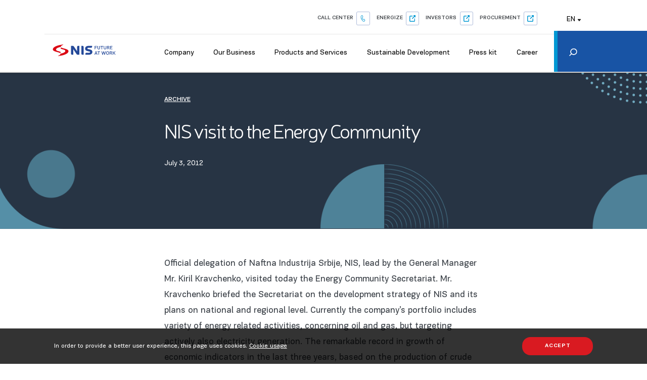

--- FILE ---
content_type: text/javascript
request_url: https://www.nis.rs/wp-content/themes/nis-1-1-64/static/js/components/Autocomplete.js
body_size: 3506
content:
export function autocompleteSearch(
  query,
  selectedValues,
  inputElement,
  parentWrapper
) {
  $(".autocomplete-suggestions").removeClass("hidden");
  $(".loader").show();
  $(".autocomplete-suggestions-btn-wrap").hide();

  $.ajax({
    type: "POST",
    url: ajax_object.ajax_url,
    data: {
      action: "autocomplete",
      search_query: query,
      selected_values: selectedValues,
    },
    success: function (response) {
      $(".loader").hide();
      $(".autocomplete-suggestions-btn-wrap").show();
      $(".suggested-list-items").show();
      $(".suggested-list-items").css("display", "block");
      // Ensure the response has a results array
      if (response.results && Array.isArray(response.results)) {
        const headResults = response.results.slice(0, 5);
        updateAutocompleteSuggestions(headResults, inputElement, parentWrapper);
      } else {
        noResultsUI(parentWrapper);
      }
    },
    error: function (xhr) {
      console.error(xhr.responseText);
    },
  });
}

function noResultsUI(parentWrapper) {
  const suggestionsContainer =
    parentWrapper.next(".autocomplete-suggestions").length > 0
      ? parentWrapper.next(".autocomplete-suggestions")
      : parentWrapper.prev(".autocomplete-suggestions");
  const listContainer = suggestionsContainer.find(".suggested-list-items");
  listContainer.empty();
  $(".js-no-results-auto").show();
  $(".autocomplete-suggestions-btn-wrap").hide();
}

function updateAutocompleteSuggestions(results, inputElement, parentWrapper) {
  $(".js-no-results-auto").hide();
  const suggestionsContainer =
    parentWrapper.next(".autocomplete-suggestions").length > 0
      ? parentWrapper.next(".autocomplete-suggestions")
      : parentWrapper.prev(".autocomplete-suggestions");
  const listContainer = suggestionsContainer.find(".suggested-list-items");
  listContainer.empty(); // Clear any existing suggestions

  if (results.length > 0) {
    results.forEach((result) => {
      const suggestionItem = `
                <div class="autocomplete-suggestion" data-url="${result.guid}">
                <svg width="19" height="19" viewBox="0 0 19 19" fill="none" xmlns="http://www.w3.org/2000/svg">
                <path d="M8 16C9.77498 15.9996 11.4988 15.4054 12.897 14.312L17.293 18.708L18.707 17.294L14.311 12.898C15.405 11.4997 15.9996 9.77544 16 8C16 3.589 12.411 0 8 0C3.589 0 0 3.589 0 8C0 12.411 3.589 16 8 16ZM8 2C11.309 2 14 4.691 14 8C14 11.309 11.309 14 8 14C4.691 14 2 11.309 2 8C2 4.691 4.691 2 8 2Z" fill="white"/>
                </svg>
                    ${result.post_title}
                </div>`;
      listContainer.append(suggestionItem);
    });

    suggestionsContainer.removeClass("hidden");

    // Add click event listener to navigate to the suggestion URL
    $(".autocomplete-suggestion").on("click", function () {
      window.location.href = $(this).data("url");
    });
  }
}


--- FILE ---
content_type: text/javascript
request_url: https://www.nis.rs/wp-content/themes/nis-1-1-64/static/js/components/Select2.js
body_size: 11163
content:
import { debounce } from "./debounce";
import { autocompleteSearch } from "./Autocomplete";
import "select2";

class Select2 {
  constructor() {}

  init() {
    const searchFormsHeader = $(".js-search-form-header");
    const searchFormsPage = $(".js-search-form-page");
    const searchInputHeader = $(".js-search-input-header");
    const searchInputPage = $(".js-search-input-page");
    const selectSearch = $(".js-search-multiple-filter");
    const filterCheckboxes = $(".search-page-checkbox");
    const debounceDelay = 1000; // Delay in milliseconds

    if (!selectSearch.length) return;

    // Initialize Select2 for multiple filter dropdowns
    function initSelect2() {
      $(document).ready(function () {
        selectSearch.select2({ closeOnSelect: false });
      });
    }

    // Function to update the checkbox filters based on URL parameters
    function updateCheckboxFilters() {
      const urlParams = new URLSearchParams(window.location.search);
      const filtersCheckValues = urlParams.getAll("filters[]");

      filtersCheckValues.forEach((value) => {
        const checkbox = document.querySelector(
            `input[type="checkbox"][value="${value}"]`
        );
        if (checkbox) {
          checkbox.checked = true;
        }
      });
    }

    // Prevent deselecting the last option in Select2
    function preventDeselectingLastOption() {
      $(".js-search-multiple-filter").on("select2:unselecting", function (e) {
        var numSelected = $(this).val().length;
        if (numSelected <= 1) {
          e.preventDefault();
        }
      });
    }

    // Handle keyup events for search inputs
    function ajaxOnKeyup(input, page) {
      const debouncedFunction = debounce(function (e) {
        const form = $(this).closest("form");
        const query = $(this).val();
        const selectedValues = page
            ? $('input[name="filters[]"]:checked')
                .map(function () {
                  return this.value;
                })
                .get()
            : form.find(".js-search-multiple-filter").val();

        if (page && e.which !== 13) {
          handleSearchAjax(query, selectedValues, $(this));
        }
        if (!page) {
          if (query.length > 0) {
            autocompleteSearch(
                query,
                selectedValues,
                $(this),
                $(this).closest(".js-search-top")
            );
          } else {
            $(this)
                .closest(".js-search-top")
                .siblings(".autocomplete-suggestions")
                .addClass("hidden");
          }
        }

        // Submit form on enter inside header search
        if (e.which === 13 && !page) {
          form.submit();
        }
      }, debounceDelay);

      input.on("keyup", debouncedFunction);
    }

    // Handle change events for filter checkboxes and Select2 dropdowns
    function ajaxOnChange(filters, page) {
      filters.on("change", function () {
        const form = $(this).closest("form");
        const query = form.find(".search-field").val();
        const selectedValues = page
            ? $('input[name="filters[]"]:checked')
                .map(function () {
                  return this.value;
                })
                .get()
            : form.find(".js-search-multiple-filter").val();

        if (page) {
          handleSearchAjax(query, selectedValues, $(this));
        } else {
          if (query.length > 2) {
            autocompleteSearch(
                query,
                selectedValues,
                form.find(".js-search-input-header"),
                $(this).closest(".js-search-top")
            );
          }
        }
      });
    }

    // Prevent form submission on pagination link click
    function ajaxOnPagination() {
      $(document).on("click", ".pagination a", function (e) {
        e.preventDefault();
        const href = $(this).attr("href");
        const paged = href ? href.split("paged=")[1] : null;
        const searchForm = $(".js-search-form-page");
        const searchQuery = searchForm.find(".js-search-input-page").val();
        const selectedValues = $('input[name="filters[]"]:checked')
            .map(function () {
              return this.value;
            })
            .get();
        handleSearchAjax(searchQuery, selectedValues, searchForm, paged);
      });
    }

    // Initialize Select2 and bind event listeners
    initSelect2();
    ajaxOnChange(filterCheckboxes, true);
    ajaxOnChange(selectSearch, false);
    ajaxOnKeyup(searchInputHeader, false);
    ajaxOnKeyup(searchInputPage, true);
    ajaxOnPagination();
    preventDeselectingLastOption();
    updateCheckboxFilters();
  }
}

// Function to handle AJAX search request
function handleSearchAjax(searchQuery, selectedValues, form, paged = 1) {
  $(".loader-sm").show();

  // Perform AJAX request for search
  $.ajax({
    type: "POST",
    url: ajax_object.ajax_url, // Adjust to your PHP AJAX handler URL
    data: {
      action: "custom_search",
      search_query: searchQuery,
      selected_values: selectedValues,
      paged: paged,
    },
    success: function (response) {
      $(".loader-sm").hide();
      updateSearchResults(
          response.results,
          response.total_pages,
          response.current_page,
          response.all_results
      );
      updateURL(searchQuery, selectedValues, paged);
      $(".search-query-text").text(searchQuery);
    },
    error: function (xhr) {
      $(".loader-sm").hide(); // Ensure loader is hidden on error too
      console.error(xhr.responseText);
    },
  });
}


// Function to update search results based on AJAX response
function updateSearchResults(results, totalPages, currentPage, resultsCount) {
  const searchResultsContainer = $("#search-results");
  searchResultsContainer.empty();

  if (results && results.length) {
    if (document.querySelector(".js-all-results-count")) {
      const allResultsContainer = document.querySelector(
          ".js-all-results-count"
      );
      allResultsContainer.innerHTML = resultsCount;
    }

    results.forEach((result) => {
      const resultHTML = `
        <div class="search-result">
          <h3 class="search-result-item">
            <a href="${result.guid}">${result.post_title}</a>
          </h3>
        </div>`;
      searchResultsContainer.append(resultHTML);
    });
  } else {
    const noResultsEl = document.querySelector("#search-results");
    var noResultsText = noResultsEl.getAttribute("data-no-results-text");
    searchResultsContainer.append(
        `<p class='results-criteria-no-results'>${noResultsText}</p>`
    );

    if (document.querySelector(".js-all-results-count")) {
      const allResultsContainer = document.querySelector(
          ".js-all-results-count"
      );
      allResultsContainer.innerHTML = "0";
    }
  }

  updatePagination(totalPages, currentPage);
}

// Function to update URL with search query and filters
function updateURL(searchQuery, selectedValues, paged) {
  const url = new URL(window.location.href);
  url.searchParams.set("s", searchQuery);
  url.searchParams.set("paged", paged);

  Array.from(url.searchParams.keys()).forEach((key) => {
    if (key.startsWith("filters[")) {
      url.searchParams.delete(key);
    }
  });

  if (selectedValues) {
    selectedValues.forEach((value) => {
      url.searchParams.append("filters[]", value);
    });
  }

  window.history.pushState({}, "", url);
}

// Function to construct pagination URL
function constructPaginationURL(searchQuery, selectedValues, page) {
  const url = new URL(window.location.href);
  url.searchParams.set("s", searchQuery);
  url.searchParams.set("paged", page);

  Array.from(url.searchParams.keys()).forEach((key) => {
    if (key.startsWith("filters[")) {
      url.searchParams.delete(key);
    }
  });

  if (selectedValues) {
    selectedValues.forEach((value) => {
      url.searchParams.append("filters[]", value);
    });
  }

  return url.toString();
}

// Function to update pagination links
function updatePagination(totalPages, currentPage) {
  const paginationContainerPrev = $(".search-pagination-prev-box");
  const paginationContainerNumbers = $(".search-pagination-numbers-box");
  const paginationContainerNext = $(".search-pagination-next-box");

  paginationContainerPrev.empty();
  paginationContainerNumbers.empty();
  paginationContainerNext.empty();

  const searchQuery = $(".js-search-input-page").val();
  const selectedValues = $('input[name="filters[]"]:checked')
      .map(function () {
        return this.value;
      })
      .get();

  if (currentPage > 1) {
    var previousPage = "Prethodna strana";
    // Add language support if needed
    paginationContainerPrev.append(`
      <a href="${constructPaginationURL(
        searchQuery,
        selectedValues,
        currentPage - 1
    )}">
        <div class="btn-rect btn-rect--grey-outline">
          <span class="btn-arrow btn-arrow--white">
            <!-- Insert arrow SVG here -->
          </span>
          <span class="search-pagination-prev-text">${previousPage}</span>
        </div>
      </a>
    `);
  }

  // Pagination numbers
  const startPage = Math.max(1, currentPage - 1);
  for (let i = startPage; i <= Math.min(startPage + 2, totalPages); i++) {
    paginationContainerNumbers.append(`
      <a href="${constructPaginationURL(searchQuery, selectedValues, i)}">
        <div class="search_pagination-num-link ${
        i === currentPage ? "active" : ""
    }">
          <span>${i}</span>
        </div>
      </a>
    `);
  }

  // Ellipsis for more pages
  if (currentPage < totalPages && totalPages > 3) {
    paginationContainerNumbers.append(`
      <div class="search_pagination-item search_pagination-num-link">...</div>
      <a class="search_pagination-num-link" href="${constructPaginationURL(
        searchQuery,
        selectedValues,
        totalPages
    )}">
        <div>${totalPages}</div>
      </a>
    `);
  }

  // Next page link
  if (currentPage < totalPages) {
    var nextPage = "Sledeća strana";
    // Add language support if needed
    paginationContainerNext.append(`
      <a href="${constructPaginationURL(
        searchQuery,
        selectedValues,
        currentPage + 1
    )}">
        <div class="btn-rect btn-rect--blue btn-rect--black-outline">
          <span>${nextPage}</span>
          <span class="btn-arrow">
            <!-- Insert arrow SVG here -->
          </span>
        </div>
      </a>
    `);
  }
}

export { Select2 };
